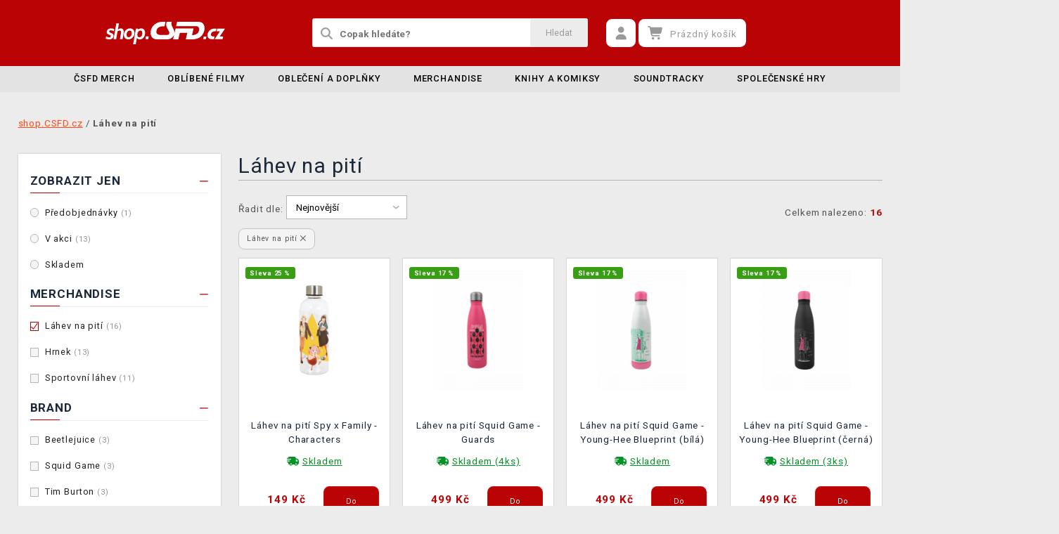

--- FILE ---
content_type: text/html; charset=utf-8
request_url: https://shop.csfd.cz/katalog.php?p=1&s=30&f=JTdCJTIyZiUyMiUzQSU1QiUyMjUlM0E1MzYlMjIlNUQlN0Q=
body_size: 12178
content:
<!DOCTYPE html>
<html xmlns="http://www.w3.org/1999/xhtml" lang="cs" xml:lang="cs" dir="ltr">
<head>
<meta charset="utf-8">
<meta http-equiv="X-UA-Compatible" content="IE=edge">
<meta name="referrer" content="strict-origin-when-cross-origin">
<meta name="viewport" content="width=device-width, initial-scale=1, user-scalable=1, maximum-scale=5, minimum-scale=1">
<meta name="robots" content="all, follow, max-image-preview:large" />
<meta name="author" content="shop.CSFD.cz">
<meta name="copyright" content="shop.CSFD.cz">
<meta name="google-site-verification" content="XSvjMginOaO5bytMbWR1Rz6T9PgNFWXoEz2YF7-8olc">
<title>Láhev na pití - shop.CSFD.cz</title>
<meta name="description" lang="cs" content="Láhev na pití - shop.CSFD.cz - Objevte kouzlo filmu na CSFD.cz! Široký výběr filmových dárků i produkty pro opravdové filmové nadšence. Vstupte do filmového svě">
<meta name="keywords" lang="cs" content="Filmové dárky, Předměty pro filmové fanoušky, Exkluzivní filmové produkty, Věci pro filmové nadšence, Originální dárky z filmů, CSFD.cz obchod, Filmový merchandise, Zábava pro filmové fanoušky">
<meta property="fb:app_id" content="2405036122882845">
<meta property="og:image" content="https://img.shop.csfd.cz/images/logos/shop-path-red.svg"><meta property="og:type" content="website">
<meta property="og:title" content="Láhev na pití - shop.CSFD.cz">
<meta property="og:description" content="Láhev na pití - shop.CSFD.cz - Objevte kouzlo filmu na CSFD.cz! Široký výběr filmových dárků i produkty pro opravdové filmové nadšence. Vstupte do filmového svě">
<meta property="og:url" content="https://shop.csfd.cz/katalog.php?p=1&s=30&f=JTdCJTIyZiUyMiUzQSU1QiUyMjUlM0E1MzYlMjIlNUQlN0Q=">
<meta property="mkt" content="">
<meta property="ga" content="G-9T8QS337XN"><meta property="title_wo_store_name" content="Láhev na pití">
<meta property="title_short" content="Láhev na pití - shop.CSFD.cz">
<meta property="description_short" content="Láhev na pití - shop.CSFD.cz - Objevte kouzlo filmu na CSFD.cz! Široký výběr filmových dárků i produkty pro opravdové filmové nadšence. Vstupte do filmového svě">
<link rel="stylesheet" type="text/css" href="https://img.shop.csfd.cz/css/font_awesome_5.8.1.css?v200" nonce="291e71c2932652c00d64c9c506f8e47e" />
<link rel="stylesheet" type="text/css" href="https://img.shop.csfd.cz/css/bootstrap.css?v200" nonce="291e71c2932652c00d64c9c506f8e47e" />	
<link rel="stylesheet" type="text/css" href="https://img.shop.csfd.cz/css/jquery-ui.min.css" nonce="291e71c2932652c00d64c9c506f8e47e" />
<link rel="stylesheet" type="text/css" href="https://img.shop.csfd.cz/css/magnific-popup.css?v200" nonce="291e71c2932652c00d64c9c506f8e47e" />
<link rel="stylesheet" type="text/css" href="https://img.shop.csfd.cz/css/custom.css?v332" nonce="291e71c2932652c00d64c9c506f8e47e" />
<link rel="stylesheet" type="text/css" href="https://img.shop.csfd.cz/css/responsive.css?v206" nonce="291e71c2932652c00d64c9c506f8e47e" />
<link rel="stylesheet" type="text/css" href="https://img.shop.csfd.cz/css/autocomplete.css?v200" nonce="291e71c2932652c00d64c9c506f8e47e" />
<link rel="stylesheet" type="text/css" href="https://img.shop.csfd.cz/css/cookieconsent.css" nonce="291e71c2932652c00d64c9c506f8e47e" />
<link rel="stylesheet" type="text/css" href="https://img.shop.csfd.cz/css/katalog.css?v226" nonce="291e71c2932652c00d64c9c506f8e47e" />
<link rel="stylesheet" type="text/css" href="https://img.shop.csfd.cz/css/template_csfd.cz.css?v206" nonce="291e71c2932652c00d64c9c506f8e47e" /><link rel="shortcut icon" type="image/x-icon" href="https://img.shop.csfd.cz/images/favicons/favicon_csfd.cz.ico"><link rel="apple-touch-icon" href="https://img.shop.csfd.cz/images/favicons/apple-touch-icon_csfd.cz.png"></head>
	<body class="homepage" itemscope itemtype="https://schema.org/WebSite">
		<meta itemprop="url" content="https://shop.csfd.cz/">		
		
	<!-- Header START -->
	<header class="navbar navbar-custom container-full-sm" id="header" search-service="elastic">
				<!-- Prostřední pruh hlavičky START -->
				<div class="header-middle">
					<div class="container">
						<div class="row">
							<div class="col col-md-4 order-1-sm pr-0">
								<div class="header-middle-left">
									<div class="navbar-header">
										<a class="navbar-brand page-scroll" href="https://shop.csfd.cz/">
											<img alt="shop.CSFD.cz" title="shop.CSFD.cz" src="https://img.shop.csfd.cz/images/logos/shop-path.svg" class="main_logo" width="220" height="57"	>
											<input type="hidden" id="main_lang" value="cs">
											<input type="hidden" id="jazyk_z_url_s_lomitkem" value="">
											<input type="hidden" id="main_country" value="CZ">
											<input type="hidden" id="main_curr" value="CZK">
											<input type="hidden" id="main_curr_symbol" value="Kč">
											<input type="hidden" id="main_ammount_symbol" value="ks">
											<input type="hidden" id="store_id" value="csfd.cz">
											<input type="hidden" id="store_name" value="shop.CSFD.cz">
										</a> 
									</div>
								</div>
							</div>
							<div class="col-12 order-3-sm col-sm-12 col-md-4 search-holder">
								<div class="search">
									<div class="search-inner center-sm">
										<div class="row">
											<div class="col-xl-12">
												<div class="search-bg">
													<div class="row">
														<div class="col-12">
																<form method="GET" action="https://shop.csfd.cz/katalog.php" id="search_form" itemprop="potentialAction" itemscope itemtype="https://schema.org/SearchAction">
																	<meta itemprop="target" content="https://shop.csfd.cz/katalog.php?term={term}">
																	<div class="search-box">
																		<input itemprop="query-input" type="text" id="game" name="term" placeholder="Copak hledáte?" value="" autocomplete="off" maxlength="30">
																		<button id="search_button" title="Hledat" class="btn-grey">Hledat</button>
																		<i class="fas fa-search"></i>
																	</div>
																</form>
														</div>
													</div>
												</div>
											</div>
										</div>
									</div>
								</div>
							</div>
							<div class="col-md-4 order-2-sm right-nav"><div class="right-side header-right-link">
									<ul>
										<li class="account-icon">
											<a class="btn-grey-dark btn" title="Přihlaste se na svůj účet" id="login_btn"> 
												<i class="fas fa-user"></i>
											</a>							
										</li><li class="cart-icon">
										<div id="cart-inner">
											<a id="cartButton" class="btn-grey-dark btn"  rel="nofollow"> 
												<i class="fas fa-shopping-cart"></i>
												<span class="d-none d-lg-inline-block">&nbsp;<span id="cartSum" title="Pro splnění mise jej musíte naplnit">Prázdný košík</span></span>
											</a></div></li>
										<li class="side-toggle">
											<a class="navbar-toggle btn btn-grey collapsed" data-target=".navbar-collapse" id="navbar-toggle" data-toggle="collapse">
												<i class="fas fa-bars"></i>
											</a>
										</li>
									</ul>
								</div>
							</div>
						</div>
					</div>
				</div>
				<!-- Prostřední pruh hlavičky END --><!-- Spodní pruh hlavičky START -->
				<div class="header-bottom">
					<div class="container position-s">
						<div class="header-line">
							<div class="row">
								<div class="col-12 align-center left-sm position-initial">
									<div id="menu" class="navbar-collapse collapse">
										<ul class="nav navbar-nav">
											<li class="level">
												<div class="level-wrap">
												<a class="page-scroll" href="https://shop.csfd.cz/merchandise-csfd">ČSFD merch</a>
												</div>
											</li>
											<li class="level">
												<div class="level-wrap">
												<a class="page-scroll" href="https://shop.csfd.cz/filmove">Oblíbené filmy</a>
												<i class="fas fa-plus opener"></i>
												</div>
												<div class="megamenu full mobile-sub-menu">
													<div class="menu-container">
														<div class="megamenu-inner">
															<div class="megamenu-inner-top">
																<div class="row">
																	<div class="col-lg-12">
																		<div class="row">
																			<div class="col-lg-3 level2 filmy"><a href="https://shop.csfd.cz/filmove"><span>Filmy</span></a>
																				<ul class="sub-menu-level2 ">
																					<li class="level3 "><a href="https://shop.csfd.cz/starwars">Star Wars</a></li>
																					<li class="level3 "><a href="https://shop.csfd.cz/harry">Harry Potter</a></li>
																					<li class="level3 "><a href="https://shop.csfd.cz/marvel-21">Marvel</a></li>
																					<li class="level3 "><a href="https://shop.csfd.cz/dccomics">DC Comics</a></li>
																					<li class="level3 "><a href="https://shop.csfd.cz/lordoftherings">Lord of the Rings</a></li>
																					<li class="level3 "><a href="https://shop.csfd.cz/disney-21">Disney</a></li>
																					<li class="level3 "><a href="https://shop.csfd.cz/batman-21">Batman</a></li>
																					<li class="level3 "><a href="https://shop.csfd.cz/dune-21">Duna</a></li>
																					<li class="level3 "><a href="https://shop.csfd.cz/thenightmarebeforechristmas">Ukradené Vánoce</a></li>
																					<li class="level3 "><a href="https://shop.csfd.cz/alien-21">Alien</a></li>
																					<li class="level3 "><a href="https://shop.csfd.cz/filmove">další...</a></li>
																				</ul>
																			</div>
																			<div class="col-lg-3 level2 serialy"><a href="https://shop.csfd.cz/filmove"><span>Seriály</span></a>
																				<ul class="sub-menu-level2 ">
																					<li class="level3 "><a href="https://shop.csfd.cz/zaklinacnetflix-21">Zaklínač</a></li>
																					<li class="level3 "><a href="https://shop.csfd.cz/themandalorian-21">The Mandalorian</a></li>
																					<li class="level3 "><a href="https://shop.csfd.cz/ahsoka">Ahsoka</a></li>
																					<li class="level3 "><a href="https://shop.csfd.cz/wednesday">Wednesday</a></li>
																					<li class="level3 "><a href="https://shop.csfd.cz/strangerthings">Stranger Things</a></li>
																					<li class="level3 "><a href="https://shop.csfd.cz/southpark">South Park</a></li>
																					<li class="level3 "><a href="https://shop.csfd.cz/peakyblinders-21">Peaky Blinders</a></li>
																					<li class="level3 "><a href="https://shop.csfd.cz/hraotruny">Hra o trůny</a></li>
																					<li class="level3 "><a href="https://shop.csfd.cz/friends-21">Přátelé</a></li>
																					<li class="level3 "><a href="https://shop.csfd.cz/startrek">Star Trek</a></li>
																					<li class="level3 "><a href="https://shop.csfd.cz/filmove">další...</a></li>
																				</ul>
																			</div>
																			<div class="col-lg-3 level2 anime"><a href="https://shop.csfd.cz/anime"><span>Anime a Manga</span></a>
																				<ul class="sub-menu-level2 ">
																					<li class="level3 "><a href="https://shop.csfd.cz/attackontitan">Attack on Titan</a></li>
																					<li class="level3 "><a href="https://shop.csfd.cz/deathnote">Death Note</a></li>
																					<li class="level3 "><a href="https://shop.csfd.cz/demonslayer">Demon Slayer</a></li>
																					<li class="level3 "><a href="https://shop.csfd.cz/dragonballz">Dragon Ball</a></li>
																					<li class="level3 "><a href="https://shop.csfd.cz/hunterxhunter"> Hunter x Hunter</a></li>
																					<li class="level3 "><a href="https://shop.csfd.cz/jujutsukaisen">Jujutsu Kaisen</a></li>
																					<li class="level3 "><a href="https://shop.csfd.cz/myheroacademia">My Hero Academia</a></li>
																					<li class="level3 "><a href="https://shop.csfd.cz/naruto-22">Naruto</a></li>
																					<li class="level3 "><a href="https://shop.csfd.cz/onepiece">One Piece</a></li>
																					<li class="level3 "><a href="https://shop.csfd.cz/anime">další...</a></li>
																				</ul>
																			</div>
																			<div class="col-lg-3 level2 herni"><a href="https://shop.csfd.cz/herni"><span>Herní</span></a>
																				<ul class="sub-menu-level2 ">
																					<li class="level3 "><a href="https://shop.csfd.cz/assassinscreed">Assassins Creed</a></li>
																					<li class="level3 "><a href="https://shop.csfd.cz/cyberpunk-21">Cyberpunk 2077</a></li>
																					<li class="level3 "><a href="https://shop.csfd.cz/darksouls">Dark Souls</a></li>
																					<li class="level3 "><a href="https://shop.csfd.cz/diablo-22">Diablo</a></li>
																					<li class="level3 "><a href="https://shop.csfd.cz/doom-22">Doom</a></li>
																					<li class="level3 "><a href="https://shop.csfd.cz/fallout-22">Fallout</a></li>
																					<li class="level3 "><a href="https://shop.csfd.cz/minecraft-23">Minecraft</a></li>
																					<li class="level3 "><a href="https://shop.csfd.cz/pokemon-21">Pokémon</a></li>
																					<li class="level3 "><a href="https://shop.csfd.cz/zaklinac-22">Zaklínač</a></li>
																					<li class="level3 "><a href="https://shop.csfd.cz/herni">další...</a></li>
																				</ul>
																			</div>
																		</div>
																	</div>
																</div>
															</div>
														</div>
													</div>
												</div>
											</li>
											<li class="level">
												<div class="level-wrap">
												<a class="page-scroll" href="https://shop.csfd.cz/obleceni-a-doplnky">Oblečení a doplňky</a>
												<i class="fas fa-plus opener"></i>
												</div>
												<div class="megamenu full mobile-sub-menu">
													<div class="menu-container">
														<div class="megamenu-inner">
															<div class="megamenu-inner-top">
																<div class="row">
																	<div class="col-lg-12">
																		<div class="row">
																			<div class="col-lg-3 level2 "><a href="https://shop.csfd.cz/obleceni-a-doplnky-panske-a-unisex"><span>Pánské a unisex</span></a>
																				<ul class="sub-menu-level2 ">
																					<li class="level3 "><a href="https://shop.csfd.cz/panske-a-unisex-tricka">Trička</a></li>
																					<li class="level3 "><a href="https://shop.csfd.cz/panske-a-unisex-mikiny-a-svetry">Mikiny a svetry</a></li>
																					<li class="level3 "><a href="https://shop.csfd.cz/doplnky-penezenky">Peněženky</a></li>
																					<li class="level3 "><a href="https://shop.csfd.cz/panske-a-unisex-ksiltovky">Kšiltovky</a></li>
																					<li class="level3 "><a href="https://shop.csfd.cz/doplnky-kravaty">Kravaty</a></li>
																					<li class="level3 "><a href="https://shop.csfd.cz/panske-a-unisex-ponozky">Ponožky</a></li>
																					<li class="level3 "><a href="https://shop.csfd.cz/panske-a-unisex-bundy">Bundy</a></li>
																					<li class="level3 "><a href="https://shop.csfd.cz/katalog.php?s=60&page=1&c=825&term=">Parfémy</a></li>
																				</ul>
																			</div>
																			<div class="col-lg-3 level2 "><a href="https://shop.csfd.cz/obleceni-a-doplnky-damske"><span>Dámské</span></a>
																				<ul class="sub-menu-level2 ">
																					<li class="level3 "><a href="https://shop.csfd.cz/damske-tricka">Trička</a></li>
																					<li class="level3 "><a href="https://shop.csfd.cz/damske-mikiny-a-svetry">Mikiny a svetry</a></li>
																					<li class="level3 "><a href="https://shop.csfd.cz/damske-doplnky-penezenky">Peněženky</a></li>
																					<li class="level3 "><a href="https://shop.csfd.cz/doplnky-nausnice">Náušnice</a></li>
																					<li class="level3 "><a href="https://shop.csfd.cz/doplnky-kabelky">Kabelky</a></li>
																					<li class="level3 "><a href="https://shop.csfd.cz/doplnky-parfemy?sort=date_desc&s=60&page=1&term=&c=813&f=JTdCJTIyZiUyMiUzQSU1QiUyMjEwJTNBNTQ3JTIyJTVEJTdE">Parfémy</a></li>
																				</ul>
																			</div>
																			<div class="col-lg-3 level2 "><a href="https://shop.csfd.cz/obleceni-a-doplnky-detske"><span>Dětské</span></a>
																				<ul class="sub-menu-level2 ">
																					<li class="level3 "><a href="https://shop.csfd.cz/katalog.php?term=tričko&s=60&page=1&f=JTdCJTIyZiUyMiUzQSU1QiUyMjExJTNBMTA4MiUyMiU1RCU3RA==">Trička</a></li>
																					<li class="level3 "><a href="https://shop.csfd.cz/katalog.php?term=mikina&f=JTdCJTIyZiUyMiUzQSU1QiUyMjExJTNBMTA4MiUyMiU1RCU3RA==">Mikiny</a></li>
																					<li class="level3 "><a href="https://shop.csfd.cz/katalog.php?p=1&s=60&f=JTdCJTIyZiUyMiUzQSU1QiUyMjUlM0EyNTExJTIyJTVEJTdE&page=1&term=">Batohy</a></li>
																					<li class="level3 "><a href="https://shop.csfd.cz/katalog.php?p=1&s=60&f=JTdCJTIyZiUyMiUzQSU1QiUyMjUlM0EyNTE3JTIyJTVEJTdE&page=1&term=">Čepice a šály</a></li>
																				</ul>
																			</div>
																			<div class="col-lg-3 level2 "><span>Ostatní</span>
																				<ul class="sub-menu-level2 ">
																					<li class="level3 "><a href="https://shop.csfd.cz/obleceni-a-doplnky-batohy-a-brasny?sort=date_asc&s=60&page=1&term=&c=560">Batohy a brašny</a></li>
																					<li class="level3 "><a href="https://shop.csfd.cz/doplnky-klicenky">Klíčenky</a></li>
																					<li class="level3 "><a href="https://shop.csfd.cz/doplnky-piny-a-odznaky">Piny a odznaky</a></li>
																					<li class="level3 "><a href="https://shop.csfd.cz/damske-doplnky-privesky">Přívěsky</a></li>
																					<li class="level3 "><a href="https://shop.csfd.cz/doplnky-papuce">Pantofle a papuče</a></li>
																					<li class="level3 "><a href="https://shop.csfd.cz/panske-a-unisex-cepice-a-saly">Čepice a šály</a></li>
																					<li class="level3 "><a href="https://shop.csfd.cz/katalog.php?s=60&page=1&c=810&term=">Deštníky</a></li>
																					<li class="level3 "><a href="https://shop.csfd.cz/panske-a-unisex-doplnky">Další doplňky</a></li>
																				</ul>
																			</div>
																		</div>
																	</div>
																</div>
															</div>
														</div>
													</div>
												</div>
											</li>
											<li class="level">
												<div class="level-wrap">
												<a class="page-scroll" href="https://shop.csfd.cz/herni-predmety">Merchandise</a>
												<i class="fas fa-plus opener"></i>
												</div>
												<div class="megamenu full mobile-sub-menu">
													<div class="menu-container">
														<div class="megamenu-inner">
															<div class="megamenu-inner-top">
																<div class="row">
																	<div class="col-lg-12">
																		<div class="row">
																			<div class="col-lg-3 level2 "><a href="https://shop.csfd.cz/herni-predmety-figurky"><span>Figurky</span></a>
																				<ul class="sub-menu-level2 ">
																					<li class="level3 "><a href="https://shop.csfd.cz/figurky-figurky-a-sosky">Figurky a sošky</a></li>
																					<li class="level3 "><a href="https://shop.csfd.cz/figurky-pop-figurky">Funko POP! figurky</a></li>
																					<li class="level3 "><a href="https://shop.csfd.cz/figurky-busty-a-velke-sochy">Busty a velké sochy</a></li>
																					<li class="level3 "><a href="https://shop.csfd.cz/figurky-cable-guy-stojanky">Cable guy</a></li>
																					<li class="level3 "><a href="https://shop.csfd.cz/figurky-akcni-figurky">Akční figurky</a></li>
																					<li class="level3 "><a href="https://shop.csfd.cz/figurky-pokladnicky">Pokladničky</a></li>
																					<li class="level3 "><a href="https://shop.csfd.cz/figurky-blind-boxy-nahodne">Blind boxy (náhodné)</a></li>
																				</ul>
																			</div>
																			<div class="col-lg-3 level2 "><a href="https://shop.csfd.cz/herni-predmety-domacnost"><span>Domácnost</span></a>
																				<ul class="sub-menu-level2 ">
																					<li class="level3 "><a href="https://shop.csfd.cz/domacnost-hrnky-a-sklenice">Hrnky a sklenice</a></li>
																					<li class="level3 "><a href="https://shop.csfd.cz/katalog.php?s=60&page=1&c=912&term=">Cestovní hrnky</a></li>
																					<li class="level3 "><a href="https://shop.csfd.cz/domacnost-lahve-na-piti">Láhve na pití</a></li>
																					<li class="level3 "><a href="https://shop.csfd.cz/domacnost-misky-a-talire">Misky a talíře</a></li>
																					<li class="level3 "><a href="https://shop.csfd.cz/domacnost-lampicky">Lampičky a světla</a></li>
																					<li class="level3 "><a href="https://shop.csfd.cz/domacnost-povleceni-deky-a-rucniky">Povlečení a deky</a></li>
																					<li class="level3 "><a href="https://shop.csfd.cz/domacnost-polstare">Polštáře</a></li>
																					<li class="level3 "><a href="https://shop.csfd.cz/katalog.php?s=60&page=1&c=1019&term=">Ručníky</a></li>
																					<li class="level3 "><a href="https://shop.csfd.cz/domacnost-rohozky">Rohožky</a></li>
																				</ul>
																			</div>
																			<div class="col-lg-3 level2 "><a href="https://shop.csfd.cz/herni-predmety-plakaty"><span>Plakáty a obrazy</span></a>
																				<ul class="sub-menu-level2 ">
																					<li class="level3 "><a href="https://shop.csfd.cz/plakaty-klasicke-plakaty">Klasické plakáty</a></li>
																					<li class="level3 "><a href="https://shop.csfd.cz/katalog.php?s=30&page=1&c=1030">Obrazy</a></li>
																					<li class="level3 "><a href="https://shop.csfd.cz/plakaty-zaramovane-plakaty">Zarámované plakáty</a></li>
																					<li class="level3 "><a href="https://shop.csfd.cz/plakaty-plakaty-na-dvere"> Plakáty na dveře</a></li>
																					<li class="level3 "><a href="https://shop.csfd.cz/katalog.php?s=30&page=1&c=1029">Rámy</a></li>
																					<li class="level3 "><a href="https://shop.csfd.cz/plakaty-wallscrooly-latkove-plakaty">Wallscrooly (látkové plakáty)</a></li>
																				</ul>
																			</div>
																			<div class="col-lg-3 level2 "><span>Ostatní</span>
																				<ul class="sub-menu-level2 ">
																					<li class="level3 "><a href="https://shop.csfd.cz/herni-predmety-hracky-a-plysaci?sort=date_asc&s=60&page=1&term=&c=150">Plyšáci a hračky</a></li>
																					<li class="level3 "><a href="https://shop.csfd.cz/spolecenske-hry-puzzle">Puzzle</a></li>
																					<li class="level3 "><a href="https://shop.csfd.cz/herni-predmety-drevene-stavebnice">Dřevěné stavebnice</a></li>
																					<li class="level3 "><a href="https://shop.csfd.cz/domacnost-stojanky-na-ovladac">Stojánky na mobil</a></li>
																					<li class="level3 "><a href="https://shop.csfd.cz/doplnky-kalendare">Kalendáře</a></li>
																					<li class="level3 "><a href="https://shop.csfd.cz/katalog.php?p=1&s=60&f=JTdCJTIyZiUyMiUzQSU1QiUyMjIlM0EyOTIlMjIlNUQlN0Q=&page=1&term=">Anime merchandise</a></li>
																					<li class="level3 "><a href="https://shop.csfd.cz/doplnky-samolepky-a-magnety">Samolepky a magnety</a></li>
																					<li class="level3 "><a href="https://shop.csfd.cz/herni-predmety-potreby-pro-mazlicky?sort=date_asc&s=60&page=1&term=&c=969">Potřeby pro mazlíčky</a></li>
																				</ul>
																			</div>
																		</div>
																	</div>
																</div>
															</div>
														</div>
													</div>
												</div>
											</li>
											<li class="level">
												<div class="level-wrap">
												<a class="page-scroll" href="https://shop.csfd.cz/herni-predmety-knihy-a-komiksy">Knihy a komiksy</a>
												<i class="fas fa-plus opener"></i>
												</div>
												<div class="megamenu full mobile-sub-menu">
													<div class="menu-container">
														<div class="megamenu-inner">
															<div class="megamenu-inner-top">
																<div class="row">
																	<div class="col-lg-12">
																		<div class="row">
																			<div class="col-lg-3 level2 "><a href="https://shop.csfd.cz//herni-predmety-knihy-a-komiksy"><span>Knihy a komiksy</span></a>
																				<ul class="sub-menu-level2 ">
																					<li class="level3 "><a href="https://shop.csfd.cz/knihy-a-komiksy-artbooky">Artbooky</a></li>
																					<li class="level3 "><a href="https://shop.csfd.cz/knihy-a-komiksy-komiksy">Komiksy</a></li>
																					<li class="level3 "><a href="https://shop.csfd.cz/katalog.php?s=60&page=1&c=1014&term=">Manga</a></li>
																					<li class="level3 "><a href="https://shop.csfd.cz/knihy-a-komiksy-beletrie">Beletrie a další</a></li>
																					<li class="level3 "><a href="https://shop.csfd.cz/knihy-a-komiksy-herni-prirucky-a-pruvodci">Herní příručky a průvodci</a></li>
																				</ul>
																			</div>
																		</div>
																	</div>
																</div>
															</div>
														</div>
													</div>
												</div>
											</li>
											<li class="level">
												<div class="level-wrap">
												<a class="page-scroll" href="https://shop.csfd.cz/herni-predmety-soundtracky">Soundtracky</a>
												<i class="fas fa-plus opener"></i>
												</div>
												<div class="megamenu full mobile-sub-menu">
													<div class="menu-container">
														<div class="megamenu-inner">
															<div class="megamenu-inner-top">
																<div class="row">
																	<div class="col-lg-12">
																		<div class="row">
																			<div class="col-lg-3 level2 "><a href="https://shop.csfd.cz/herni-predmety-soundtracky"><span>Soundtracky</span></a>
																				<ul class="sub-menu-level2 ">
																					<li class="level3 "><a href="https://shop.csfd.cz/soundtracky-filmove-soundtracky">Filmové soundtracky</a></li>
																					<li class="level3 "><a href="https://shop.csfd.cz/soundtracky-herni-soundtracky">Herní soundtracky</a></li>
																					<li class="level3 "><a href="https://shop.csfd.cz/soundtracky-serialove-soundtracky">Seriálové soundtracky</a></li>
																				</ul>
																			</div>
																		</div>
																	</div>
																</div>
															</div>
														</div>
													</div>
												</div>
											</li>
											<li class="level">
												<div class="level-wrap">
												<a class="page-scroll" href="https://shop.csfd.cz/spolecenske-hry">Společenské hry</a>
												<i class="fas fa-plus opener"></i>
												</div>
												<div class="megamenu full mobile-sub-menu">
													<div class="menu-container">
														<div class="megamenu-inner">
															<div class="megamenu-inner-top">
																<div class="row">
																	<div class="col-lg-12">
																		<div class="row">
																			<div class="col-lg-3 level2 "><a href="https://shop.csfd.cz/spolecenske-hry-deskove-hry"><span>Deskové a karetní hry</span></a>
																				<ul class="sub-menu-level2 ">
																					<li class="level3 "><a href="https://shop.csfd.cz/katalog.php?s=60&page=1&c=1023&term=">Deskové hry</a></li>
																					<li class="level3 "><a href="https://shop.csfd.cz/spolecenske-hry-karetni-hry">Karetní hry</a></li>
																					<li class="level3 "><a href="https://shop.csfd.cz/deskove-hry-dobrodruzne-hry">Dobrodružné hry</a></li>
																					<li class="level3 "><a href="https://shop.csfd.cz/deskove-hry-party-hry">Párty hry</a></li>
																					<li class="level3 "><a href="https://shop.csfd.cz/deskove-hry-rodinne-hry">Rodinné hry</a></li>
																					<li class="level3 "><a href="https://shop.csfd.cz/deskove-hry-strategicke-hry">Strategické hry</a></li>
																					<li class="level3 "><a href="https://shop.csfd.cz/spolecenske-hry-hraci-karty">Hrací karty</a></li>
																				</ul>
																			</div>
																			<div class="col-lg-3 level2 "><a href="https://shop.csfd.cz/spolecenske-hry-sberatelske-hry"><span>Sběratelské hry</span></a>
																				<ul class="sub-menu-level2 ">
																					<li class="level3 "><a href="https://shop.csfd.cz/sberatelske-hry-pokemon-tcg?s=60&term=&c=725&sort=date_desc&page=1&f=JTdCJTIyZiUyMiUzQSU1QiU1RCU3RA==">Pokémon TCG</a></li>
																					<li class="level3 "><a href="https://shop.csfd.cz/sberatelske-hry-magic-the-gathering?s=60&term=&c=724&sort=date_desc&page=1&f=JTdCJTIyZiUyMiUzQSU1QiU1RCU3RA==">Magic: The Gathering</a></li>
																					<li class="level3 "><a href="https://shop.csfd.cz/katalog.php?s=60&page=1&c=1038&term=">Lorcana TCG</a></li>
																					<li class="level3 "><a href="https://shop.csfd.cz/sberatelske-hry-flesh-and-blood-tcg?sort=date_desc&s=60&page=1&term=&c=916">Flesh and Blood</a></li>
																					<li class="level3 "><a href="https://shop.csfd.cz/sberatelske-hry-digimon-card-game?sort=date_desc&s=60&page=1&term=&c=964">Digimon Card Game</a></li>
																					<li class="level3 "><a href="https://shop.csfd.cz/sberatelske-hry-yugioh-tcg?sort=date_desc&s=60&page=1&term=&c=981">Yu-Gi-Oh!</a></li>
																				</ul>
																			</div>
																			<div class="col-lg-3 level2 "><a href="https://shop.csfd.cz/spolecenske-hry-figurkove-hry-wargaming"><span>Figurkové hry</span></a>
																				<ul class="sub-menu-level2 ">
																					<li class="level3 "><a href="https://shop.csfd.cz/figurkove-hry-wargaming-fantasy">Fantasy hry</a></li>
																					<li class="level3 "><a href="https://shop.csfd.cz/figurkove-hry-wargaming-scifi">Sci-fi hry</a></li>
																					<li class="level3 "><a href="https://shop.csfd.cz/figurkove-hry-wargaming-casopisy">Časopisy</a></li>
																					<li class="level3 "><a href="https://shop.csfd.cz/figurkove-hry-wargaming-knihy-a-indexy">Knihy a indexy</a></li>
																				</ul>
																			</div>
																			<div class="col-lg-3 level2 "><a href="https://shop.csfd.cz/spolecenske-hry-doplnky"><span>Doplňky</span></a>
																				<ul class="sub-menu-level2 ">
																					<li class="level3 "><a href="https://shop.csfd.cz/doplnky-hraci-kostky">Hrací kostky</a></li>
																					<li class="level3 "><a href="https://shop.csfd.cz/doplnky-obaly-a-krabicky-na-karty">Obaly a krabičky na karty</a></li>
																					<li class="level3 "><a href="https://shop.csfd.cz/doplnky-stojany-a-poradace">Alba a pořadače</a></li>
																					<li class="level3 "><a href="https://shop.csfd.cz/spolecenske-hry-barvy-a-modelarstvi">Barvy a modelářství</a></li>
																				</ul>
																			</div>
																		</div>
																	</div>
																</div>
															</div>
														</div>
													</div>
												</div>
											</li>
											<li class="level d-block d-lg-none">
												<a class="level-wrap page-scroll wo_submenu" href="https://shop.csfd.cz/contact_us.php">Kontakt</a>
											</li><li class="level d-block d-lg-none"><a class="level-wrap page-scroll wo_submenu" href="https://shop.csfd.cz/info.php#doprava_a_zpusob_platby">Doprava</a></li>						</ul>
									</div>
								</div>
							</div>
						</div>
					</div>
				</div>
				<!-- Spodní pruh hlavičky END -->
			</header>
			<!-- Header END -->
		<!-- Wrapper START  -->
		<div class="main" search-service="elastic">
			<!-- BODY -->
			<div class="container" id="content-wrapper">
				
				<div class="row pt-40 pb-40 breadcrumbs">
					<div class="col">
						<ul itemscope itemtype="https://schema.org/BreadcrumbList" class="breadcrumb_ul">
						<li itemprop="itemListElement" itemscope itemtype="https://schema.org/ListItem">
							<a itemprop="item" href="https://shop.csfd.cz/"><span itemprop="name">shop.CSFD.cz</span></a>
							<meta itemprop="position" content="1">
						</li><li itemprop="itemListElement" itemscope itemtype="https://schema.org/ListItem"> / <span class="bold" itemprop="name">Láhev na pití</span><meta itemprop="position" content="2"></li>
    					</ul>
    				</div>
    			</div>				                <div class="row mb-20 d-lg-none">
                    <div class="col-12">
                        <a class="btn btn-block" id="toggle_filter">Filtrovat</a>
                    </div>
                </div>
								<div class="row" id="katalog-wrapper">
									<div class="col-xxl-2 col-xl-3 col-lg-3 mb-15">
						<div class="white-block filter-block">
							<div class="sidebar-block">
								<div class="sidebar-box listing-box filter_section elastic" data-filter-section="more" id="more" >
						<span class="opener fa-minus"></span>
						<div class="sidebar-title">
							<h3><span>Zobrazit jen</span></h3>
						</div>
						<div class="sidebar-contant">
							<ul class="checkbox_holder" id="zobrazit_jen_holder">
								<li>
									<div class="check-box">
										<span>
											<input type="radio" class="radio-button" value="presale" id="presale" name="more" 										 />
											<label for="presale" value="Jen předobjednávky" class="">Předobjednávky <span>(1)</span></label>
										</span>
									</div>
								</li>
								<li>
									<div class="check-box">
										<span>
											<input type="radio" class="radio-button" value="discount" id="discount" name="more" 										 />
											<label for="discount" value="Jen v akci" class="">V akci <span>(13)</span></label>
										</span>
									</div>
								</li>
								<li>
									<div class="check-box">
										<span>
											<input type="radio" class="radio-button sklad-radio" value="stock" id="stock" name="more" 										/>
											<label for="stock" value="Skladem">Skladem</label>
										</span>
									</div>
								</li>
								<li id="vyber_skladu" class="d-none">
									
									<ul class="select_stock">
										<li>
											<div class="check-box">
												<span>
													<label>Vyberte pobočku:</label>
												</span>
											</div>
										</li>
										<li>
											<div class="check-box">
												<span>
													<input type="radio" class="radio-button sklad-radio" value="k_dispozici" id="k_dispozici" name="more" >
													<label for="k_dispozici" value="Skladem - na poslání">Na odeslání</label>
												</span>
											</div>
										</li>										
										<li>
											<div class="check-box">
												<span>
													<input type="radio" class="radio-button sklad-radio" value="k_dispozici_chodov" id="k_dispozici_chodov" name="more" >
													<label for="k_dispozici_chodov" value="Skladem - Praha Lužiny">Praha Lužiny</label>
												</span>
											</div>
										</li>
										<li>
											<div class="check-box">
												<span>
													<input type="radio" class="radio-button sklad-radio" value="k_dispozici_brno" id="k_dispozici_brno" name="more" >
													<label for="k_dispozici_brno" value="Skladem - Brno">Brno</label>
												</span>
											</div>
										</li>
									</ul>
										
									
								</li>
		
						</ul>
					</div>
				</div>
						<div class="sidebar-box listing-box filter_section elastic " data-filter-section="5">
							<span class="opener fa-minus"></span>
							<div class="sidebar-title">
								<h3><span>Merchandise</span></h3>
							</div>
							<div class="sidebar-contant ">
								<ul class="checkbox_holder" id="tags_holder">
									<li>
										<div class="check-box">
											<span>
												<input type="checkbox" class="checkbox" value="536" id="536" name="536" checked
												/>
												<label for="536" class="" value="Láhev na pití">
													Láhev na pití
													<span>(16)</span>
												</label>
											</span>
										</div>
									</li>
									<li>
										<div class="check-box">
											<span>
												<input type="checkbox" class="checkbox" value="83" id="83" name="83" 
												/>
												<label for="83" class="" value="Hrnek">
													Hrnek
													<span>(13)</span>
												</label>
											</span>
										</div>
									</li>
									<li>
										<div class="check-box">
											<span>
												<input type="checkbox" class="checkbox" value="329" id="329" name="329" 
												/>
												<label for="329" class="" value="Sportovní láhev">
													Sportovní láhev
													<span>(11)</span>
												</label>
											</span>
										</div>
									</li>
								</ul>
							</div>
						</div>
						<div class="sidebar-box listing-box filter_section elastic " data-filter-section="13">
							<span class="opener fa-minus"></span>
							<div class="sidebar-title">
								<h3><span>Brand</span></h3>
							</div>
							<div class="sidebar-contant ">
								<ul class="checkbox_holder" id="tags_holder">
									<li>
										<div class="check-box">
											<span>
												<input type="checkbox" class="checkbox" value="1072" id="1072" name="1072" 
												/>
												<label for="1072" class="" value="Beetlejuice">
													Beetlejuice
													<span>(3)</span>
												</label>
											</span>
										</div>
									</li>
									<li>
										<div class="check-box">
											<span>
												<input type="checkbox" class="checkbox" value="1333" id="1333" name="1333" 
												/>
												<label for="1333" class="" value="Squid Game">
													Squid Game
													<span>(3)</span>
												</label>
											</span>
										</div>
									</li>
									<li>
										<div class="check-box">
											<span>
												<input type="checkbox" class="checkbox" value="2874" id="2874" name="2874" 
												/>
												<label for="2874" class="" value="Tim Burton">
													Tim Burton
													<span>(3)</span>
												</label>
											</span>
										</div>
									</li>
									<li>
										<div class="check-box">
											<span>
												<input type="checkbox" class="checkbox" value="12" id="12" name="12" 
												/>
												<label for="12" class="" value="Disney">
													Disney
													<span>(2)</span>
												</label>
											</span>
										</div>
									</li>
									<li>
										<div class="check-box">
											<span>
												<input type="checkbox" class="checkbox" value="2693" id="2693" name="2693" 
												/>
												<label for="2693" class="" value="Lilo & Stitch">
													Lilo & Stitch
													<span>(2)</span>
												</label>
											</span>
										</div>
									</li>
									<li>
										<div class="check-box">
											<span>
												<input type="checkbox" class="checkbox" value="78" id="78" name="78" 
												/>
												<label for="78" class="" value="Harry Potter">
													Harry Potter
													<span>(1)</span>
												</label>
											</span>
										</div>
									</li>
									<li>
										<div class="check-box">
											<span>
												<input type="checkbox" class="checkbox" value="771" id="771" name="771" 
												/>
												<label for="771" class="" value="Sonic the Hedgehog">
													Sonic the Hedgehog
													<span>(1)</span>
												</label>
											</span>
										</div>
									</li><li class="filter-next-items"><ul>
									<li>
										<div class="check-box">
											<span>
												<input type="checkbox" class="checkbox" value="1028" id="1028" name="1028" 
												/>
												<label for="1028" class="" value="Dungeons & Dragons">
													Dungeons & Dragons
													<span>(1)</span>
												</label>
											</span>
										</div>
									</li>
									<li>
										<div class="check-box">
											<span>
												<input type="checkbox" class="checkbox" value="1042" id="1042" name="1042" 
												/>
												<label for="1042" class="" value="Death Note">
													Death Note
													<span>(1)</span>
												</label>
											</span>
										</div>
									</li>
									<li>
										<div class="check-box">
											<span>
												<input type="checkbox" class="checkbox" value="1051" id="1051" name="1051" 
												/>
												<label for="1051" class="" value="My Hero Academia">
													My Hero Academia
													<span>(1)</span>
												</label>
											</span>
										</div>
									</li>
									<li>
										<div class="check-box">
											<span>
												<input type="checkbox" class="checkbox" value="1207" id="1207" name="1207" 
												/>
												<label for="1207" class="" value="Ghibli">
													Ghibli
													<span>(1)</span>
												</label>
											</span>
										</div>
									</li>
									<li>
										<div class="check-box">
											<span>
												<input type="checkbox" class="checkbox" value="2453" id="2453" name="2453" 
												/>
												<label for="2453" class="" value="Spy x Family">
													Spy x Family
													<span>(1)</span>
												</label>
											</span>
										</div>
									</li>
									<li>
										<div class="check-box">
											<span>
												<input type="checkbox" class="checkbox" value="3104" id="3104" name="3104" 
												/>
												<label for="3104" class="" value="KPop Demon Hunters">
													KPop Demon Hunters
													<span>(1)</span>
												</label>
											</span>
										</div>
									</li></ul></li><li class="filter-next-holder"><a class="filter-next-show orange_link">+ další</a></li>
								</ul>
							</div>
						</div>
						<div class="sidebar-box listing-box filter_section elastic d-none" data-filter-section="1">
							<span class="opener fa-minus"></span>
							<div class="sidebar-title">
								<h3><span>Hlavní žánr</span></h3>
							</div>
							<div class="sidebar-contant ">
								<ul class="checkbox_holder" id="tags_holder">
									<li>
										<div class="check-box">
											<span>
												<input type="checkbox" class="checkbox" value="28" id="28" name="28" 
												/>
												<label for="28" class="" value="Předmět">
													Předmět
													<span>(16)</span>
												</label>
											</span>
										</div>
									</li>
								</ul>
							</div>
						</div>
						<div class="sidebar-box listing-box filter_section elastic " data-filter-section="2">
							<span class="opener fa-minus"></span>
							<div class="sidebar-title">
								<h3><span>Štítky</span></h3>
							</div>
							<div class="sidebar-contant ">
								<ul class="checkbox_holder" id="tags_holder">
									<li>
										<div class="check-box">
											<span>
												<input type="checkbox" class="checkbox" value="2479" id="2479" name="2479" 
												/>
												<label for="2479" class="" value="termolahev">
													termolahev
													<span>(4)</span>
												</label>
											</span>
										</div>
									</li>
									<li>
										<div class="check-box">
											<span>
												<input type="checkbox" class="checkbox" value="292" id="292" name="292" 
												/>
												<label for="292" class="" value="Anime">
													Anime
													<span>(2)</span>
												</label>
											</span>
										</div>
									</li>
									<li>
										<div class="check-box">
											<span>
												<input type="checkbox" class="checkbox" value="1158" id="1158" name="1158" 
												/>
												<label for="1158" class="" value="Manga">
													Manga
													<span>(2)</span>
												</label>
											</span>
										</div>
									</li>
									<li>
										<div class="check-box">
											<span>
												<input type="checkbox" class="checkbox" value="1326" id="1326" name="1326" 
												/>
												<label for="1326" class="" value="Termoska">
													Termoska
													<span>(1)</span>
												</label>
											</span>
										</div>
									</li>
								</ul>
							</div>
						</div>
						<div class="sidebar-box listing-box filter_section elastic d-none" data-filter-section="20">
							<span class="opener fa-minus"></span>
							<div class="sidebar-title">
								<h3><span>Výrobce</span></h3>
							</div>
							<div class="sidebar-contant ">
								<ul class="checkbox_holder" id="tags_holder">
									<li>
										<div class="check-box">
											<span>
												<input type="checkbox" class="checkbox" value="2302" id="2302" name="2302" 
												/>
												<label for="2302" class="" value="Paladone">
													Paladone
													<span>(1)</span>
												</label>
											</span>
										</div>
									</li>
								</ul>
							</div>
						</div><div class="sidebar-box mb-30">
										<span class="opener fa-minus"></span>
										<div class="sidebar-title">
											<h3><span>Cenové rozpětí</span></h3>
										</div>
										<div class="sidebar-contant">
											<div class="price-range mb-30">
												<div class="slider-cena-holder">
													<div class="slider-cena">
														<input type="text" name="cena_od" id="cena_od" class="new-input" readonly="" value="149">
													</div>
													<div class="slider-cena">až</div>
													<div class="slider-cena">
														<input type="text" name="cena_do" id="cena_do" class="new-input" readonly="" value="929">
													</div>
												</div>
										<div id="slider-range" class="elastic"></div>
											</div>
										</div>
									</div>							</div>
						</div>
					</div>
					<div class="col-xxl-10 col-xl-9 col-lg-9 mb-15">
										<div>
															<div class="heading-part line-bottom mb-30 d-sm-block">
									<h1 class="main_title heading">Láhev na pití</h1>











								</div>
															<div class="row sort-holder mb-15 elastic">
                                <div class="col-6 col-sm-6 col-md-9 ">
									
	<form method="GET" class="main-form form-inline form-row">
		<label class="col-auto">Řadit dle:</label>
		<select name="sp" class="col-12 col-sm-6 col-xl-3" id="filter-select">
			<option value="date_desc" selected>Nejnovější</option>
			<option value="date_asc" >Nejstarší</option>
			<option value="sells_desc" >Nejprodávanější</option>
			<option value="name_asc" >A-Z</option>
			<option value="name_desc" >Z-A</option>
			<option value="price_asc" >Nejlevnější</option>
			<option value="price_desc" >Nejdražší</option>
			<option value="preorder_first"  hidden>Nejnovější</option>
		</select>
	</form>								</div>
								<div class="col-6 col-sm-6 col-md-3 d-flex align-self-end align-items-center justify-content-end">
									Celkem nalezeno:&nbsp;<b class="orange_text" id="celkem_produktu">16</b>
								</div>
							</div>
							                            <div class="row badge-holder">
                                <div class="col-12">
                                    <a data-filterid="536" class="btn btn-sm btn-color-outline d-inline-block mr-10 mb-15">Láhev na pití&nbsp;<i class="far fa-times"></i></a>                                </div>
                            </div>
                            							<div class="row items-holder mlr_-20 " id="items-holder">
							
					<div class="w-xl-20 col-xxl-2 col-xl-3 col-lg-4 col-md-4 col-sm-6 col-6 mb-30 plr-20 item-wrapper">
						<div class="product-item orange-border flex-column d-flex h-100">
							<div class="circle-holder"><div><span class="katalog-sticker discount-sticker" title="Sleva">Sleva 25 %</span></div>
							
							
							
							
							
							</div>
							<div class="circle-holder-right">
																					
							</div>
							<div class="product-image"> 
								<a title="Láhev na pití Spy x Family - Characters" href="https://shop.csfd.cz/lahev-na-piti-spy-x-family-characters"> 
								<img src="https://img.shop.csfd.cz/p/lahve-na-piti/lahev-na-piti-spy-x-family-characters/lahev-na-piti-spy-x-family-characters-150w.png" alt="Láhev na pití Spy x Family - Characters" width="150" height="200" loading="lazy"> 
								</a>
							</div><br><br>
							<div class="product-item-name text-center" style="overflow-wrap: break-word;"><a title="Láhev na pití Spy x Family - Characters" href="https://shop.csfd.cz/lahev-na-piti-spy-x-family-characters">Láhev na pití Spy x Family - Characters</a></div>
							<div class="expedice-date mb-30 text-center">
								<span class="green_text"><i class="fas fa-shipping-fast"></i></span><a data-mfp-src="https://shop.csfd.cz/inc/objednavky/kosik_funkce.php?echo=stock&kod=75508" class="ajax-popup-link green_text">Skladem</a>
							</div>
							<div class="product-item-details d-flex flex-column justify-content-end flex-grow-1">
								<div class="row buy-block equal_nc">
									<div class="col-xl-6 col-lg-12 cena_column justify-content-center justify-content-xl-end">
										<div class="price-box align-self-center">
											
											<span class="price">149 Kč</span><br/>
											<del class="price old-price">199 Kč</del>
										</div>
									</div>
									<div class="col-xl-6 col-lg-12 align-self-center">
										<a title="Láhev na pití Spy x Family - Characters" class="btn btn-block btn-color btn-buy" data-mfp-src="https://shop.csfd.cz/modules/mezikos.php?k=75508" rel="nofollow"><i class="fas fa-shopping-cart"></i><span>Do košíku</span></a>
									</div>
								</div>
							</div>
						</div>
					</div>
					<div class="w-xl-20 col-xxl-2 col-xl-3 col-lg-4 col-md-4 col-sm-6 col-6 mb-30 plr-20 item-wrapper">
						<div class="product-item orange-border flex-column d-flex h-100">
							<div class="circle-holder"><div><span class="katalog-sticker discount-sticker" title="Sleva">Sleva 17 %</span></div>
							
							
							
							
							
							</div>
							<div class="circle-holder-right">
																					
							</div>
							<div class="product-image"> 
								<a title="Láhev na pití Squid Game - Guards" href="https://shop.csfd.cz/lahev-na-piti-squid-game-guards-2024"> 
								<img src="https://img.shop.csfd.cz/p/lahve-na-piti/lahev-na-piti-squid-game-guards/lahev-na-piti-squid-game-guards-150w.png" alt="Láhev na pití Squid Game - Guards" width="150" height="200" loading="lazy"> 
								</a>
							</div><br><br>
							<div class="product-item-name text-center" style="overflow-wrap: break-word;"><a title="Láhev na pití Squid Game - Guards" href="https://shop.csfd.cz/lahev-na-piti-squid-game-guards-2024">Láhev na pití Squid Game - Guards</a></div>
							<div class="expedice-date mb-30 text-center">
								<span class="green_text"><i class="fas fa-shipping-fast"></i></span><a data-mfp-src="https://shop.csfd.cz/inc/objednavky/kosik_funkce.php?echo=stock&kod=66981" class="ajax-popup-link green_text">Skladem (4ks)</a>
							</div>
							<div class="product-item-details d-flex flex-column justify-content-end flex-grow-1">
								<div class="row buy-block equal_nc">
									<div class="col-xl-6 col-lg-12 cena_column justify-content-center justify-content-xl-end">
										<div class="price-box align-self-center">
											
											<span class="price">499 Kč</span><br/>
											<del class="price old-price">599 Kč</del>
										</div>
									</div>
									<div class="col-xl-6 col-lg-12 align-self-center">
										<a title="Láhev na pití Squid Game - Guards" class="btn btn-block btn-color btn-buy" data-mfp-src="https://shop.csfd.cz/modules/mezikos.php?k=66981" rel="nofollow"><i class="fas fa-shopping-cart"></i><span>Do košíku</span></a>
									</div>
								</div>
							</div>
						</div>
					</div>
					<div class="w-xl-20 col-xxl-2 col-xl-3 col-lg-4 col-md-4 col-sm-6 col-6 mb-30 plr-20 item-wrapper">
						<div class="product-item orange-border flex-column d-flex h-100">
							<div class="circle-holder"><div><span class="katalog-sticker discount-sticker" title="Sleva">Sleva 17 %</span></div>
							
							
							
							
							
							</div>
							<div class="circle-holder-right">
																					
							</div>
							<div class="product-image"> 
								<a title="Láhev na pití Squid Game - Young-Hee Blueprint (bílá)" href="https://shop.csfd.cz/lahev-na-piti-squid-game-younghee-blueprint-bila-2024"> 
								<img src="https://img.shop.csfd.cz/p/lahve-na-piti/lahev-na-piti-squid-game-younghee-blueprint/lahev-na-piti-squid-game-younghee-blueprint-bila-150w.png" alt="Láhev na pití Squid Game - Young-Hee Blueprint (bílá)" width="150" height="200" loading="lazy"> 
								</a>
							</div><br><br>
							<div class="product-item-name text-center" style="overflow-wrap: break-word;"><a title="Láhev na pití Squid Game - Young-Hee Blueprint (bílá)" href="https://shop.csfd.cz/lahev-na-piti-squid-game-younghee-blueprint-bila-2024">Láhev na pití Squid Game - Young-Hee Blueprint (bílá)</a></div>
							<div class="expedice-date mb-30 text-center">
								<span class="green_text"><i class="fas fa-shipping-fast"></i></span><a data-mfp-src="https://shop.csfd.cz/inc/objednavky/kosik_funkce.php?echo=stock&kod=66983" class="ajax-popup-link green_text">Skladem</a>
							</div>
							<div class="product-item-details d-flex flex-column justify-content-end flex-grow-1">
								<div class="row buy-block equal_nc">
									<div class="col-xl-6 col-lg-12 cena_column justify-content-center justify-content-xl-end">
										<div class="price-box align-self-center">
											
											<span class="price">499 Kč</span><br/>
											<del class="price old-price">599 Kč</del>
										</div>
									</div>
									<div class="col-xl-6 col-lg-12 align-self-center">
										<a title="Láhev na pití Squid Game - Young-Hee Blueprint (bílá)" class="btn btn-block btn-color btn-buy" data-mfp-src="https://shop.csfd.cz/modules/mezikos.php?k=66983" rel="nofollow"><i class="fas fa-shopping-cart"></i><span>Do košíku</span></a>
									</div>
								</div>
							</div>
						</div>
					</div>
					<div class="w-xl-20 col-xxl-2 col-xl-3 col-lg-4 col-md-4 col-sm-6 col-6 mb-30 plr-20 item-wrapper">
						<div class="product-item orange-border flex-column d-flex h-100">
							<div class="circle-holder"><div><span class="katalog-sticker discount-sticker" title="Sleva">Sleva 17 %</span></div>
							
							
							
							
							
							</div>
							<div class="circle-holder-right">
																					
							</div>
							<div class="product-image"> 
								<a title="Láhev na pití Squid Game - Young-Hee Blueprint (černá)" href="https://shop.csfd.cz/lahev-na-piti-squid-game-younghee-blueprint-cerna-2024"> 
								<img src="https://img.shop.csfd.cz/p/lahve-na-piti/lahev-na-piti-squid-game-younghee-blueprint/lahev-na-piti-squid-game-younghee-blueprint-150w.png" alt="Láhev na pití Squid Game - Young-Hee Blueprint (černá)" width="150" height="200" loading="lazy"> 
								</a>
							</div><br><br>
							<div class="product-item-name text-center" style="overflow-wrap: break-word;"><a title="Láhev na pití Squid Game - Young-Hee Blueprint (černá)" href="https://shop.csfd.cz/lahev-na-piti-squid-game-younghee-blueprint-cerna-2024">Láhev na pití Squid Game - Young-Hee Blueprint (černá)</a></div>
							<div class="expedice-date mb-30 text-center">
								<span class="green_text"><i class="fas fa-shipping-fast"></i></span><a data-mfp-src="https://shop.csfd.cz/inc/objednavky/kosik_funkce.php?echo=stock&kod=66982" class="ajax-popup-link green_text">Skladem (3ks)</a>
							</div>
							<div class="product-item-details d-flex flex-column justify-content-end flex-grow-1">
								<div class="row buy-block equal_nc">
									<div class="col-xl-6 col-lg-12 cena_column justify-content-center justify-content-xl-end">
										<div class="price-box align-self-center">
											
											<span class="price">499 Kč</span><br/>
											<del class="price old-price">599 Kč</del>
										</div>
									</div>
									<div class="col-xl-6 col-lg-12 align-self-center">
										<a title="Láhev na pití Squid Game - Young-Hee Blueprint (černá)" class="btn btn-block btn-color btn-buy" data-mfp-src="https://shop.csfd.cz/modules/mezikos.php?k=66982" rel="nofollow"><i class="fas fa-shopping-cart"></i><span>Do košíku</span></a>
									</div>
								</div>
							</div>
						</div>
					</div>
					<div class="w-xl-20 col-xxl-2 col-xl-3 col-lg-4 col-md-4 col-sm-6 col-6 mb-30 plr-20 item-wrapper">
						<div class="product-item orange-border flex-column d-flex h-100">
							<div class="circle-holder"><div><span class="katalog-sticker discount-sticker" title="Sleva">Sleva 20 %</span></div>
							
							
							
							
							
							</div>
							<div class="circle-holder-right">
																					
							</div>
							<div class="product-image"> 
								<a title="Láhev na pití Beetlejuice - Bob" href="https://shop.csfd.cz/lahev-na-piti-beetlejuice-bob-2024"> 
								<img src="https://img.shop.csfd.cz/p/lahve-na-piti/lahev-na-piti-beetlejuice-bob/lahev-na-piti-beetlejuice-bob-150w.png" alt="Láhev na pití Beetlejuice - Bob" width="150" height="200" loading="lazy"> 
								</a>
							</div><br><br>
							<div class="product-item-name text-center" style="overflow-wrap: break-word;"><a title="Láhev na pití Beetlejuice - Bob" href="https://shop.csfd.cz/lahev-na-piti-beetlejuice-bob-2024">Láhev na pití Beetlejuice - Bob</a></div>
							<div class="expedice-date mb-30 text-center">
								<span class="green_text"><i class="fas fa-shipping-fast"></i></span><a data-mfp-src="https://shop.csfd.cz/inc/objednavky/kosik_funkce.php?echo=stock&kod=66165" class="ajax-popup-link green_text">Skladem (2ks)</a>
							</div>
							<div class="product-item-details d-flex flex-column justify-content-end flex-grow-1">
								<div class="row buy-block equal_nc">
									<div class="col-xl-6 col-lg-12 cena_column justify-content-center justify-content-xl-end">
										<div class="price-box align-self-center">
											
											<span class="price">399 Kč</span><br/>
											<del class="price old-price">499 Kč</del>
										</div>
									</div>
									<div class="col-xl-6 col-lg-12 align-self-center">
										<a title="Láhev na pití Beetlejuice - Bob" class="btn btn-block btn-color btn-buy" data-mfp-src="https://shop.csfd.cz/modules/mezikos.php?k=66165" rel="nofollow"><i class="fas fa-shopping-cart"></i><span>Do košíku</span></a>
									</div>
								</div>
							</div>
						</div>
					</div>
					<div class="w-xl-20 col-xxl-2 col-xl-3 col-lg-4 col-md-4 col-sm-6 col-6 mb-30 plr-20 item-wrapper">
						<div class="product-item orange-border flex-column d-flex h-100">
							<div class="circle-holder"><div><span class="katalog-sticker discount-sticker" title="Sleva">Sleva 20 %</span></div>
							
							
							
							
							
							</div>
							<div class="circle-holder-right">
																					
							</div>
							<div class="product-image"> 
								<a title="Láhev na pití Beetlejuice - Sandworm" href="https://shop.csfd.cz/lahev-na-piti-beetlejuice-sandworm-2024"> 
								<img src="https://img.shop.csfd.cz/p/lahve-na-piti/lahev-na-piti-beetlejuice-sandworm/lahev-na-piti-beetlejuice-sandworm-150w.png" alt="Láhev na pití Beetlejuice - Sandworm" width="150" height="200" loading="lazy"> 
								</a>
							</div><br><br>
							<div class="product-item-name text-center" style="overflow-wrap: break-word;"><a title="Láhev na pití Beetlejuice - Sandworm" href="https://shop.csfd.cz/lahev-na-piti-beetlejuice-sandworm-2024">Láhev na pití Beetlejuice - Sandworm</a></div>
							<div class="expedice-date mb-30 text-center">
								<span class="green_text"><i class="fas fa-shipping-fast"></i></span><a data-mfp-src="https://shop.csfd.cz/inc/objednavky/kosik_funkce.php?echo=stock&kod=66158" class="ajax-popup-link green_text">Skladem (5ks)</a>
							</div>
							<div class="product-item-details d-flex flex-column justify-content-end flex-grow-1">
								<div class="row buy-block equal_nc">
									<div class="col-xl-6 col-lg-12 cena_column justify-content-center justify-content-xl-end">
										<div class="price-box align-self-center">
											
											<span class="price">399 Kč</span><br/>
											<del class="price old-price">499 Kč</del>
										</div>
									</div>
									<div class="col-xl-6 col-lg-12 align-self-center">
										<a title="Láhev na pití Beetlejuice - Sandworm" class="btn btn-block btn-color btn-buy" data-mfp-src="https://shop.csfd.cz/modules/mezikos.php?k=66158" rel="nofollow"><i class="fas fa-shopping-cart"></i><span>Do košíku</span></a>
									</div>
								</div>
							</div>
						</div>
					</div>
					<div class="w-xl-20 col-xxl-2 col-xl-3 col-lg-4 col-md-4 col-sm-6 col-6 mb-30 plr-20 item-wrapper">
						<div class="product-item orange-border flex-column d-flex h-100">
							<div class="circle-holder"><div><span class="katalog-sticker discount-sticker" title="Sleva">Sleva 20 %</span></div>
							
							
							
							
							
							</div>
							<div class="circle-holder-right">
																					
							</div>
							<div class="product-image"> 
								<a title="Láhev na pití Beetlejuice - Here Lies" href="https://shop.csfd.cz/lahev-na-piti-beetlejuice-here-lies-2024"> 
								<img src="https://img.shop.csfd.cz/p/lahve-na-piti/lahev-na-piti-beetlejuice-here-lies/lahev-na-piti-beetlejuice-here-lies-150w.png" alt="Láhev na pití Beetlejuice - Here Lies" width="150" height="200" loading="lazy"> 
								</a>
							</div><br><br>
							<div class="product-item-name text-center" style="overflow-wrap: break-word;"><a title="Láhev na pití Beetlejuice - Here Lies" href="https://shop.csfd.cz/lahev-na-piti-beetlejuice-here-lies-2024">Láhev na pití Beetlejuice - Here Lies</a></div>
							<div class="expedice-date mb-30 text-center">
								<span class="green_text"><i class="fas fa-shipping-fast"></i></span><a data-mfp-src="https://shop.csfd.cz/inc/objednavky/kosik_funkce.php?echo=stock&kod=66156" class="ajax-popup-link green_text">Skladem (1ks)</a>
							</div>
							<div class="product-item-details d-flex flex-column justify-content-end flex-grow-1">
								<div class="row buy-block equal_nc">
									<div class="col-xl-6 col-lg-12 cena_column justify-content-center justify-content-xl-end">
										<div class="price-box align-self-center">
											
											<span class="price">399 Kč</span><br/>
											<del class="price old-price">499 Kč</del>
										</div>
									</div>
									<div class="col-xl-6 col-lg-12 align-self-center">
										<a title="Láhev na pití Beetlejuice - Here Lies" class="btn btn-block btn-color btn-buy" data-mfp-src="https://shop.csfd.cz/modules/mezikos.php?k=66156" rel="nofollow"><i class="fas fa-shopping-cart"></i><span>Do košíku</span></a>
									</div>
								</div>
							</div>
						</div>
					</div>
					<div class="w-xl-20 col-xxl-2 col-xl-3 col-lg-4 col-md-4 col-sm-6 col-6 mb-30 plr-20 item-wrapper">
						<div class="product-item orange-border flex-column d-flex h-100">
							<div class="circle-holder"><div><span class="katalog-sticker discount-sticker" title="Sleva">Sleva 40 %</span></div>
							
							
							
							
							
							</div>
							<div class="circle-holder-right">
																					
							</div>
							<div class="product-image"> 
								<a title="Láhev na pití Dungeons & Dragons - Beholder Core" href="https://shop.csfd.cz/lahev-na-piti-dungeons-dragons-beholder-core-2024"> 
								<img src="https://img.shop.csfd.cz/p/lahve-na-piti/lahev-na-piti-dungeons-dragons-beholder-core/lahev-na-piti-dungeons-dragons-beholder-core-150w.png" alt="Láhev na pití Dungeons & Dragons - Beholder Core" width="150" height="200" loading="lazy"> 
								</a>
							</div><br><br>
							<div class="product-item-name text-center" style="overflow-wrap: break-word;"><a title="Láhev na pití Dungeons & Dragons - Beholder Core" href="https://shop.csfd.cz/lahev-na-piti-dungeons-dragons-beholder-core-2024">Láhev na pití Dungeons & Dragons - Beholder Core</a></div>
							<div class="expedice-date mb-30 text-center">
								<span class="green_text"><i class="fas fa-shipping-fast"></i></span><a data-mfp-src="https://shop.csfd.cz/inc/objednavky/kosik_funkce.php?echo=stock&kod=65039" class="ajax-popup-link green_text">Skladem</a>
							</div>
							<div class="product-item-details d-flex flex-column justify-content-end flex-grow-1">
								<div class="row buy-block equal_nc">
									<div class="col-xl-6 col-lg-12 cena_column justify-content-center justify-content-xl-end">
										<div class="price-box align-self-center">
											
											<span class="price">299 Kč</span><br/>
											<del class="price old-price">499 Kč</del>
										</div>
									</div>
									<div class="col-xl-6 col-lg-12 align-self-center">
										<a title="Láhev na pití Dungeons & Dragons - Beholder Core" class="btn btn-block btn-color btn-buy" data-mfp-src="https://shop.csfd.cz/modules/mezikos.php?k=65039" rel="nofollow"><i class="fas fa-shopping-cart"></i><span>Do košíku</span></a>
									</div>
								</div>
							</div>
						</div>
					</div>
					<div class="w-xl-20 col-xxl-2 col-xl-3 col-lg-4 col-md-4 col-sm-6 col-6 mb-30 plr-20 item-wrapper">
						<div class="product-item orange-border flex-column d-flex h-100">
							<div class="circle-holder"><div><span class="katalog-sticker discount-sticker" title="Sleva">Sleva 27 %</span></div>
							
							
							
							
							
							</div>
							<div class="circle-holder-right">
																					
							</div>
							<div class="product-image"> 
								<a title="Láhev na pití Lilo & Stitch - Stitch & Angel Just Chill" href="https://shop.csfd.cz/lahev-na-piti-lilo-stitch-stitch-angel-just-chill-2024"> 
								<img src="https://img.shop.csfd.cz/p/lahve-na-piti/lahev-na-piti-lilo-stitch-stitch-angel-just-chill/lahev-na-piti-lilo-stitch-stitch-angel-just-chill-150w.png" alt="Láhev na pití Lilo & Stitch - Stitch & Angel Just Chill" width="150" height="200" loading="lazy"> 
								</a>
							</div><br><br>
							<div class="product-item-name text-center" style="overflow-wrap: break-word;"><a title="Láhev na pití Lilo & Stitch - Stitch & Angel Just Chill" href="https://shop.csfd.cz/lahev-na-piti-lilo-stitch-stitch-angel-just-chill-2024">Láhev na pití Lilo & Stitch - Stitch & Angel Just Chill</a></div>
							<div class="expedice-date mb-30 text-center">
								<span class="green_text"><i class="fas fa-shipping-fast"></i></span><a data-mfp-src="https://shop.csfd.cz/inc/objednavky/kosik_funkce.php?echo=stock&kod=64925" class="ajax-popup-link green_text">Skladem (3ks)</a>
							</div>
							<div class="product-item-details d-flex flex-column justify-content-end flex-grow-1">
								<div class="row buy-block equal_nc">
									<div class="col-xl-6 col-lg-12 cena_column justify-content-center justify-content-xl-end">
										<div class="price-box align-self-center">
											
											<span class="price">219 Kč</span><br/>
											<del class="price old-price">299 Kč</del>
										</div>
									</div>
									<div class="col-xl-6 col-lg-12 align-self-center">
										<a title="Láhev na pití Lilo & Stitch - Stitch & Angel Just Chill" class="btn btn-block btn-color btn-buy" data-mfp-src="https://shop.csfd.cz/modules/mezikos.php?k=64925" rel="nofollow"><i class="fas fa-shopping-cart"></i><span>Do košíku</span></a>
									</div>
								</div>
							</div>
						</div>
					</div>
					<div class="w-xl-20 col-xxl-2 col-xl-3 col-lg-4 col-md-4 col-sm-6 col-6 mb-30 plr-20 item-wrapper">
						<div class="product-item orange-border flex-column d-flex h-100">
							<div class="circle-holder"><div><span class="katalog-sticker discount-sticker" title="Sleva">Sleva 13 %</span></div>
							
							
							
							
							
							</div>
							<div class="circle-holder-right">
																					
							</div>
							<div class="product-image"> 
								<a title="Láhev na pití Lilo & Stitch - You're My Fave" href="https://shop.csfd.cz/lahev-na-piti-lilo-stitch-youre-my-fave-2024"> 
								<img src="https://img.shop.csfd.cz/p/lahve-na-piti/lahev-na-piti-lilo-stitch-youre-my-fave/lahev-na-piti-lilo-stitch-youre-my-fave-150w.png" alt="Láhev na pití Lilo & Stitch - You're My Fave" width="150" height="200" loading="lazy"> 
								</a>
							</div><br><br>
							<div class="product-item-name text-center" style="overflow-wrap: break-word;"><a title="Láhev na pití Lilo & Stitch - You're My Fave" href="https://shop.csfd.cz/lahev-na-piti-lilo-stitch-youre-my-fave-2024">Láhev na pití Lilo & Stitch - You're My Fave</a></div>
							<div class="expedice-date mb-30 text-center">
								<span class="green_text"><i class="fas fa-shipping-fast"></i></span><a data-mfp-src="https://shop.csfd.cz/inc/objednavky/kosik_funkce.php?echo=stock&kod=64923" class="ajax-popup-link green_text">Skladem</a>
							</div>
							<div class="product-item-details d-flex flex-column justify-content-end flex-grow-1">
								<div class="row buy-block equal_nc">
									<div class="col-xl-6 col-lg-12 cena_column justify-content-center justify-content-xl-end">
										<div class="price-box align-self-center">
											
											<span class="price">349 Kč</span><br/>
											<del class="price old-price">399 Kč</del>
										</div>
									</div>
									<div class="col-xl-6 col-lg-12 align-self-center">
										<a title="Láhev na pití Lilo & Stitch - You're My Fave" class="btn btn-block btn-color btn-buy" data-mfp-src="https://shop.csfd.cz/modules/mezikos.php?k=64923" rel="nofollow"><i class="fas fa-shopping-cart"></i><span>Do košíku</span></a>
									</div>
								</div>
							</div>
						</div>
					</div>
					<div class="w-xl-20 col-xxl-2 col-xl-3 col-lg-4 col-md-4 col-sm-6 col-6 mb-30 plr-20 item-wrapper">
						<div class="product-item orange-border flex-column d-flex h-100">
							<div class="circle-holder"><div><span class="katalog-sticker discount-sticker" title="Sleva">Sleva 25 %</span></div>
							
							
							
							
							
							</div>
							<div class="circle-holder-right">
																					
							</div>
							<div class="product-image"> 
								<a title="Láhev na pití Sonic - Sonic & Squad" href="https://shop.csfd.cz/lahev-na-piti-sonic-sonic-21"> 
								<img src="https://img.shop.csfd.cz/p/lahve-na-piti/lahev-na-piti-sonic-sonic/lahev-na-piti-sonic-sonic-867-150w.png" alt="Láhev na pití Sonic - Sonic & Squad" width="150" height="200" loading="lazy"> 
								</a>
							</div><br><br>
							<div class="product-item-name text-center" style="overflow-wrap: break-word;"><a title="Láhev na pití Sonic - Sonic & Squad" href="https://shop.csfd.cz/lahev-na-piti-sonic-sonic-21">Láhev na pití Sonic - Sonic & Squad</a></div>
							<div class="expedice-date mb-30 text-center">
								<span class="green_text"><i class="fas fa-shipping-fast"></i></span><a data-mfp-src="https://shop.csfd.cz/inc/objednavky/kosik_funkce.php?echo=stock&kod=62494" class="ajax-popup-link green_text">Skladem (1ks)</a>
							</div>
							<div class="product-item-details d-flex flex-column justify-content-end flex-grow-1">
								<div class="row buy-block equal_nc">
									<div class="col-xl-6 col-lg-12 cena_column justify-content-center justify-content-xl-end">
										<div class="price-box align-self-center">
											
											<span class="price">149 Kč</span><br/>
											<del class="price old-price">199 Kč</del>
										</div>
									</div>
									<div class="col-xl-6 col-lg-12 align-self-center">
										<a title="Láhev na pití Sonic - Sonic & Squad" class="btn btn-block btn-color btn-buy" data-mfp-src="https://shop.csfd.cz/modules/mezikos.php?k=62494" rel="nofollow"><i class="fas fa-shopping-cart"></i><span>Do košíku</span></a>
									</div>
								</div>
							</div>
						</div>
					</div>
					<div class="w-xl-20 col-xxl-2 col-xl-3 col-lg-4 col-md-4 col-sm-6 col-6 mb-30 plr-20 item-wrapper">
						<div class="product-item orange-border flex-column d-flex h-100">
							<div class="circle-holder">
							
							
							
							
							
							</div>
							<div class="circle-holder-right">
																					
							</div>
							<div class="product-image"> 
								<a title="Termoska Ghibli - Howl’s Moving Castle Sophie & Howl" href="https://shop.csfd.cz/termoska-ghibli-howls-moving-castle-sophie-howl"> 
								<img src="https://img.shop.csfd.cz/p/lahve-na-piti/termoska-howls-moving-castle-sophie-hauru/termoska-howls-moving-castle-sophie-hauru-150w.png" alt="Termoska Ghibli - Howl’s Moving Castle Sophie & Howl" width="150" height="186" loading="lazy"> 
								</a>
							</div><br><br>
							<div class="product-item-name text-center" style="overflow-wrap: break-word;"><a title="Termoska Ghibli - Howl’s Moving Castle Sophie & Howl" href="https://shop.csfd.cz/termoska-ghibli-howls-moving-castle-sophie-howl">Termoska Ghibli - Howl’s Moving Castle Sophie & Howl</a></div>
							<div class="expedice-date mb-30 text-center">
								<span class="green_text"><i class="fas fa-shipping-fast"></i></span><a data-mfp-src="https://shop.csfd.cz/inc/objednavky/kosik_funkce.php?echo=stock&kod=56525" class="ajax-popup-link green_text">Skladem (1ks)</a>
							</div>
							<div class="product-item-details d-flex flex-column justify-content-end flex-grow-1">
								<div class="row buy-block equal_nc">
									<div class="col-xl-6 col-lg-12 cena_column justify-content-center justify-content-xl-end">
										<div class="price-box align-self-center">
											
											<span class="price">929 Kč</span><br/>
											<del class="price old-price"></del>
										</div>
									</div>
									<div class="col-xl-6 col-lg-12 align-self-center">
										<a title="Termoska Ghibli - Howl’s Moving Castle Sophie & Howl" class="btn btn-block btn-color btn-buy" data-mfp-src="https://shop.csfd.cz/modules/mezikos.php?k=56525" rel="nofollow"><i class="fas fa-shopping-cart"></i><span>Do košíku</span></a>
									</div>
								</div>
							</div>
						</div>
					</div>
					<div class="w-xl-20 col-xxl-2 col-xl-3 col-lg-4 col-md-4 col-sm-6 col-6 mb-30 plr-20 item-wrapper">
						<div class="product-item orange-border flex-column d-flex h-100">
							<div class="circle-holder"><div><span class="katalog-sticker discount-sticker" title="Sleva">Sleva 50 %</span></div>
							
							
							
							
							
							</div>
							<div class="circle-holder-right">
																					
							</div>
							<div class="product-image"> 
								<a title="Láhev na pití Death Note - Kira" href="https://shop.csfd.cz/lahev-na-piti-death-note-kira"> 
								<img src="https://img.shop.csfd.cz/p/lahve-na-piti/lahev-na-piti-death-note-kira/lahev-na-piti-death-note-kira-150w.png" alt="Láhev na pití Death Note - Kira" width="150" height="200" loading="lazy"> 
								</a>
							</div><br><br>
							<div class="product-item-name text-center" style="overflow-wrap: break-word;"><a title="Láhev na pití Death Note - Kira" href="https://shop.csfd.cz/lahev-na-piti-death-note-kira">Láhev na pití Death Note - Kira</a></div>
							<div class="expedice-date mb-30 text-center">
								<span class="red_text"><i class="fas fa-times-circle"></i></span><a data-mfp-src="https://shop.csfd.cz/inc/objednavky/kosik_funkce.php?echo=stock&kod=58581" class="ajax-popup-link red_text">Vyprodáno</a>
							</div>
							<div class="product-item-details d-flex flex-column justify-content-end flex-grow-1">
								<div class="row buy-block equal_nc">
									<div class="col-xl-6 col-lg-12 cena_column justify-content-center justify-content-xl-end">
										<div class="price-box align-self-center">
											
											<span class="price">199 Kč</span><br/>
											<del class="price old-price">399 Kč</del>
										</div>
									</div>
									<div class="col-xl-6 col-lg-12 align-self-center">
										<a title="Láhev na pití Death Note - Kira" class="btn btn-block btn-color btn-detail" href="https://shop.csfd.cz/lahev-na-piti-death-note-kira"" rel="nofollow"><i class="fas fa-search"></i><span>Detail</span></a>
									</div>
								</div>
							</div>
						</div>
					</div>
					<div class="w-xl-20 col-xxl-2 col-xl-3 col-lg-4 col-md-4 col-sm-6 col-6 mb-30 plr-20 item-wrapper">
						<div class="product-item orange-border flex-column d-flex h-100">
							<div class="circle-holder"><div><span class="katalog-sticker discount-sticker" title="Sleva">Sleva 50 %</span></div>
							
							
							
							
							
							</div>
							<div class="circle-holder-right">
																					
							</div>
							<div class="product-image"> 
								<a title="Láhev na pití Harry Potter - Hogwarts" href="https://shop.csfd.cz/lahev-na-piti-harry-potter-hogwarts"> 
								<img src="https://img.shop.csfd.cz/p/lahve-na-piti/lahev-na-piti-harry-potter-hogwarts/lahev-na-piti-harry-potter-hogwarts-150w.png" alt="Láhev na pití Harry Potter - Hogwarts" width="150" height="198" loading="lazy"> 
								</a>
							</div><br><br>
							<div class="product-item-name text-center" style="overflow-wrap: break-word;"><a title="Láhev na pití Harry Potter - Hogwarts" href="https://shop.csfd.cz/lahev-na-piti-harry-potter-hogwarts">Láhev na pití Harry Potter - Hogwarts</a></div>
							<div class="expedice-date mb-30 text-center">
								<span class="green_text"><i class="fas fa-shipping-fast"></i></span><a data-mfp-src="https://shop.csfd.cz/inc/objednavky/kosik_funkce.php?echo=stock&kod=52612" class="ajax-popup-link green_text">Skladem</a>
							</div>
							<div class="product-item-details d-flex flex-column justify-content-end flex-grow-1">
								<div class="row buy-block equal_nc">
									<div class="col-xl-6 col-lg-12 cena_column justify-content-center justify-content-xl-end">
										<div class="price-box align-self-center">
											
											<span class="price">149 Kč</span><br/>
											<del class="price old-price">299 Kč</del>
										</div>
									</div>
									<div class="col-xl-6 col-lg-12 align-self-center">
										<a title="Láhev na pití Harry Potter - Hogwarts" class="btn btn-block btn-color btn-buy" data-mfp-src="https://shop.csfd.cz/modules/mezikos.php?k=52612" rel="nofollow"><i class="fas fa-shopping-cart"></i><span>Do košíku</span></a>
									</div>
								</div>
							</div>
						</div>
					</div>
					<div class="w-xl-20 col-xxl-2 col-xl-3 col-lg-4 col-md-4 col-sm-6 col-6 mb-30 plr-20 item-wrapper">
						<div class="product-item orange-border flex-column d-flex h-100">
							<div class="circle-holder">
							
							
							
							
							
							</div>
							<div class="circle-holder-right">
																					
							</div>
							<div class="product-image"> 
								<a title="Láhev na pití My Hero Academia - Blue" href="https://shop.csfd.cz/lahev-na-piti-my-hero-academia-blue"> 
								<img src="https://img.shop.csfd.cz/p/lahve-na-piti/lahev-na-piti-my-hero-academia-blue/lahev-na-piti-my-hero-academia-blue-150w.png" alt="Láhev na pití My Hero Academia - Blue" width="150" height="203" loading="lazy"> 
								</a>
							</div><br><br>
							<div class="product-item-name text-center" style="overflow-wrap: break-word;"><a title="Láhev na pití My Hero Academia - Blue" href="https://shop.csfd.cz/lahev-na-piti-my-hero-academia-blue">Láhev na pití My Hero Academia - Blue</a></div>
							<div class="expedice-date mb-30 text-center">
								<span class="green_text"><i class="fas fa-shipping-fast"></i></span><a data-mfp-src="https://shop.csfd.cz/inc/objednavky/kosik_funkce.php?echo=stock&kod=51042" class="ajax-popup-link green_text">Skladem (4ks)</a>
							</div>
							<div class="product-item-details d-flex flex-column justify-content-end flex-grow-1">
								<div class="row buy-block equal_nc">
									<div class="col-xl-6 col-lg-12 cena_column justify-content-center justify-content-xl-end">
										<div class="price-box align-self-center">
											
											<span class="price">499 Kč</span><br/>
											<del class="price old-price"></del>
										</div>
									</div>
									<div class="col-xl-6 col-lg-12 align-self-center">
										<a title="Láhev na pití My Hero Academia - Blue" class="btn btn-block btn-color btn-buy" data-mfp-src="https://shop.csfd.cz/modules/mezikos.php?k=51042" rel="nofollow"><i class="fas fa-shopping-cart"></i><span>Do košíku</span></a>
									</div>
								</div>
							</div>
						</div>
					</div>
					<div class="w-xl-20 col-xxl-2 col-xl-3 col-lg-4 col-md-4 col-sm-6 col-6 mb-30 plr-20 item-wrapper">
						<div class="product-item orange-border flex-column d-flex h-100">
							<div class="circle-holder">
							
							
							
							
							
							</div>
							<div class="circle-holder-right">
																					
							</div>
							<div class="product-image"> 
								<a title="Láhev na pití KPop Demon Hunters - Huntrix" href="https://shop.csfd.cz/lahev-na-piti-kpop-demon-hunters-huntrix"> 
								<img src="https://img.shop.csfd.cz/p/lahve-na-piti/lahev-na-piti-kpop-demon-hunters-huntrix/lahev-na-piti-kpop-demon-hunters-huntrix-150w.png" alt="Láhev na pití KPop Demon Hunters - Huntrix" width="150" height="200" loading="lazy"> 
								</a>
							</div><br><br>
							<div class="product-item-name text-center" style="overflow-wrap: break-word;"><a title="Láhev na pití KPop Demon Hunters - Huntrix" href="https://shop.csfd.cz/lahev-na-piti-kpop-demon-hunters-huntrix">Láhev na pití KPop Demon Hunters - Huntrix</a></div>
							<div class="expedice-date mb-30 text-center">
								<span class="green_text"><i class="fas fa-clock"></i></span><a data-mfp-src="https://shop.csfd.cz/inc/objednavky/kosik_funkce.php?echo=stock&kod=74907" class="ajax-popup-link green_text">Jaro 2026</a>
							</div>
							<div class="product-item-details d-flex flex-column justify-content-end flex-grow-1">
								<div class="row buy-block equal_nc">
									<div class="col-xl-6 col-lg-12 cena_column justify-content-center justify-content-xl-end">
										<div class="price-box align-self-center">
											
											<span class="price">199 Kč</span><br/>
											<del class="price old-price"></del>
										</div>
									</div>
									<div class="col-xl-6 col-lg-12 align-self-center">
										<a title="Láhev na pití KPop Demon Hunters - Huntrix" class="btn btn-block btn-color btn-buy" data-mfp-src="https://shop.csfd.cz/modules/mezikos.php?k=74907" rel="nofollow"><i class="fas fa-shopping-cart"></i><span>Do košíku</span></a>
									</div>
								</div>
							</div>
						</div>
					</div>							</div>
														<div class="row mb-30">
								<div class="col pager-holder">
																	</div>
							</div>
						</div>
					</div>
				</div>
			</div>
            <div class="d-none" id="aggr_filter_data_json">{"total":16,"filter":{"mode":{"2":1,"1":14,"4":1},"trida":{"BAZAR":0,"PRODUKT":16},"je_v_akci":{"1":13,"0":3},"platforma":{"MERCH":16},"pegi":[16],"digi_drm":{"Neuvedeno":16},"tags":{"5":{"536":16,"83":13,"329":11},"13":{"1072":3,"1333":3,"2874":3,"12":2,"2693":2,"78":1,"771":1,"1028":1,"1042":1,"1051":1,"1207":1,"2453":1,"3104":1},"1":{"28":16},"2":{"2479":4,"292":2,"1158":2,"1326":1},"20":{"2302":1}},"cena":{"min":149,"max":929}},"do_exact_search":0}</div>

			<!-- Šipka -->
			<div class="scroll-top">
				<div class="scrollup"></div>
			</div>
		</div>
		
	<!-- Footer START -->		
	<div class="footer">
		<div class="container">
			<div class="footer-inner">
				<div class="footer-middle">
					<div class="row">
						<div class="col-xl-12 footer-right-side">
							<div class="row">
								<div class="col-md-4 col-xl-4 f-col">
									<div class="footer-static-block">
										<i class="fas fa-plus opener"></i>
										<h3 class="title">Nakupování<span></span></h3>
										<ul class="footer-block-contant link"><li><a href="https://shop.csfd.cz/info.php#doprava_a_zpusob_platby"><i class="fas fa-caret-right"></i>Doprava a platba</a></li><li><a href="https://shop.csfd.cz/info.php#reklamace_a_vraceni_zbozi"><i class="fas fa-caret-right"></i>Vrácení zboží</a></li><li><a id="footer-nolink" data-cc="show-preferencesModal"><i class="fas fa-caret-right"></i>Upravit cookies</a></li>
										</ul>
									</div>
								</div>
								<div class="col-md-4 col-xl-4 f-col">
									<div class="footer-static-block">
										<i class="fas fa-plus opener"></i>
										<h3 class="title">Informace<span></span></h3>
										<ul class="footer-block-contant link"><li><a href="https://shop.csfd.cz/contact_us.php"><i class="fas fa-caret-right"></i>Kontaktujte nás</a></li><li><a href="https://shop.csfd.cz/info.php#o_nas"><i class="fas fa-caret-right"></i>O obchodě ČSFD.cz</a></li><li><a href="https://shop.csfd.cz/info.php#reklamace_a_vraceni_zbozi"><i class="fas fa-caret-right"></i>Reklamace</a></li><li><a href="https://shop.csfd.cz/info.php#obchodni_podminky"><i class="fas fa-caret-right"></i>Obchodní podmínky</a></li><li><a href="https://shop.csfd.cz/info.php#ochrana_osobnich_udaju"><i class="fas fa-caret-right"></i>Ochrana osobních údajů</a></li>
										</ul>
									</div>
								</div>	
							</div>
						</div>
					</div>
				</div>
				
				<hr>
				<div class="footer-bottom">
					<div class="row justify-content-center text-center mt-4">
						<div class="col-xl-4 col-lg-6 col-md-12 mb-4 d-flex justify-content-center itemscope itemtype="https://schema.org/Organization">
							<ul class="social-icon">
								<li class="hidden"><link itemprop="url" href="https://shop.csfd.cz/"></li>
								<li><a target="_blank" itemprop="sameAs" href="mailto:csfd@xzone.cz" title="Email"><i class="fas fa-envelope"></i></a></li>
							</ul>
						</div>
						<div class="col-xl-4 col-lg-6 col-md-12 mb-4">
							<div class="newsletter">
								<div class="newsletter-inner">
										<form id="newsletter-form" class="d-flex justify-content-center align-items-center">
											<div class="newsletter-box" style="width: 400px;">
												<input type="email" id="email_novinky" placeholder="Zadejte email">
												<input type="hidden" id="sekce" value="katalog">
												<button title="Odebírat newsletter" id="odebirat" type="submit" class="btn-grey">Odebírat newsletter</button>
												<i class="fas fa-envelope"></i>
											</div>
										</form>
										<span class="evidence_span" id="subscribe_status"></span>
								</div>
							</div>
						</div>								
					</div>
				</div>


			</div>
		</div>
	</div>
	<!-- Footer END -->
			
		<div id="login_popup" class="quick-view-popup white-popup-block mfp-hide popup-position main-form checkout-section">
			<div class="container-fluid">
				<div class="row">
					<div class="col grid">
						<h2 class="title">Přihlášení</h2>
						
						
					<div class="d-flex flex-column">
						<form method="POST" id="login_box"><div class="input-box">
                    			<label for="login">Email</label>
								<input id="login" type="text"  name="login" placeholder="Váš email" autocomplete="email">
                    		</div>
							<div class="input-box">
                    			<label for="heslo">Heslo</label>
								<input id="heslo" type="password" name="heslo" autocomplete="current-password" placeholder="Heslo">
                    		</div>
                    		<div class="input-box">
                    			<input type="hidden" name="token" value="bot">
                    			<input type="hidden" name="rdr" value="0">
                    			<input type="hidden" name="page_type" value="katalog">
                    			<button type="submit" class="btn btn-color" name="sent" value="1">Přihlásit se</button>
                    		</div>
	                    		<div class="input-box text-right mb-1">
                    				<a class="orange_link" id="reset_link">Zapomněli jste heslo?</a>
                    			</div>
	                    		<div class="input-box text-right">
                    				<span>Nový zákazník?</span>&nbsp;<a class="dark_grey_link" href="https://shop.csfd.cz/register" rel="nofollow">Zaregistrujte se</a>
                    			</div>
						</form>
						<form method="POST" id="reset_box">
							<div class="input-box">
                    			<label for="email">Váš email</label>
								<input id="email" type="text"  name="email" placeholder="Váš email">
                    		</div>
                    		<div class="input-box">
                    			<input type="hidden" name="token" value="bot">
                    			<input type="hidden" name="reset" value="1">
                    			<button type="submit" class="btn btn-color">Resetovat heslo</button>
                    		</div>
						</form>
						</div>
					</div>
					<div class="col d-none d-md-block">
						<h3>Jaké to má výhody?</h3>
						<ul class="check_list">
							<li>
								<b>Budete mít o všem přehled</b><br/>
								Sledujte své objednávky, digitální kódy a akční nabídky na emailu.
							</li>
							
							<li>
								<b>Seznam přání.</b><br/>
								Vytvářejte si své seznamy, které můžete dál sdílet s ostatními.
							</li>
							<li>
								<b>Rychlost a pohodlí</b><br/>
								Nemusíte stále dokola vyplňovat své údaje v košíku.
							</li>
						</ul>

					</div>
				</div>
			</div>
		</div>		<!-- Wrapper END  -->
		<!-- JS required START -->
		<script src="https://img.shop.csfd.cz/js/jquery-3.6.0.min.js" nonce="291e71c2932652c00d64c9c506f8e47e"></script><!-- Základní jQuery -->
		<script src="https://img.shop.csfd.cz/js/localization.js?v226" nonce="291e71c2932652c00d64c9c506f8e47e"></script><!-- Překlady -->
		<script src="https://img.shop.csfd.cz/js/jquery-ui-1.13.1.min.js" nonce="291e71c2932652c00d64c9c506f8e47e"></script><!-- Dopňující fce k jQuery -->
		<script src="https://img.shop.csfd.cz/js/popper.min.js" nonce="291e71c2932652c00d64c9c506f8e47e"></script><!-- Skripty pro dropdwon -->
		<script src="https://img.shop.csfd.cz/js/bootstrap-4.3.1.min.js" nonce="291e71c2932652c00d64c9c506f8e47e"></script><!-- Skripty k Bootstrapu -->
		<script src="https://img.shop.csfd.cz/js/ccconfig.js?v106" nonce="291e71c2932652c00d64c9c506f8e47e"></script><!-- Cookie Consent -->
		<script src="https://img.shop.csfd.cz/js/custom.js?v227" nonce="291e71c2932652c00d64c9c506f8e47e"></script><!-- Vlastní funkce -->
		<script src="https://img.shop.csfd.cz/js/jquery.magnific-popup.js?v2001768739670" nonce="291e71c2932652c00d64c9c506f8e47e"></script><!-- Popup -->
		
<script type="text/javascript" nonce="291e71c2932652c00d64c9c506f8e47e">autocomplete20Init();</script>
<script src="https://www.googletagmanager.com/gtag/js?id=G-9T8QS337XN" nonce="291e71c2932652c00d64c9c506f8e47e" async></script>
<script nonce="291e71c2932652c00d64c9c506f8e47e">window.dataLayer = window.dataLayer || []; function gtag(){dataLayer.push(arguments);} gtag("js", new Date()); gtag("config", "G-9T8QS337XN");</script>
<script nonce="291e71c2932652c00d64c9c506f8e47e">
				gtag(
					"consent", "default", {
						"ad_storage": "denied",
						"analytics_storage": "denied",
						"ad_user_data": "denied",
						"ad_personalization": "denied",
					}
				);
			</script><script src="https://img.shop.csfd.cz/js/katalog.js?v225" nonce="291e71c2932652c00d64c9c506f8e47e"></script>
<script src="https://img.shop.csfd.cz/js/jquery.ui.touch-punch.min.js" nonce="291e71c2932652c00d64c9c506f8e47e"></script>
	</body>
</html>

